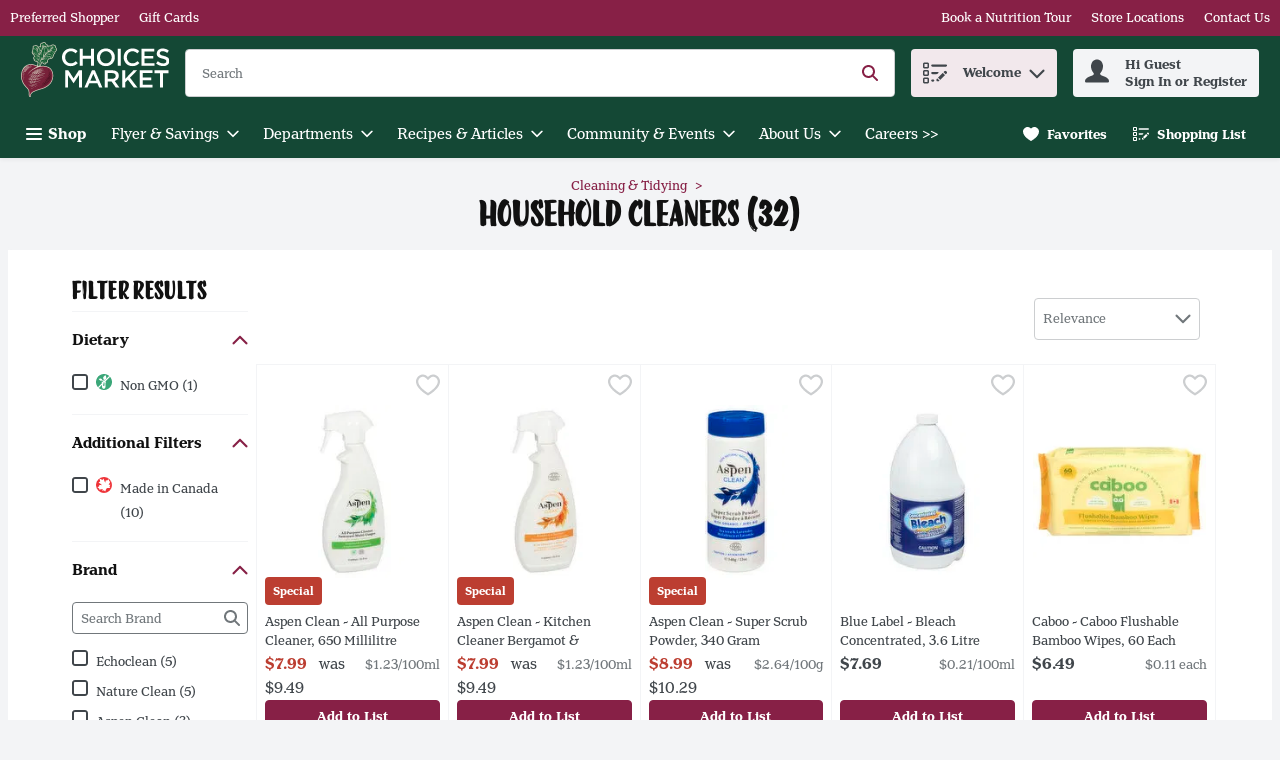

--- FILE ---
content_type: application/javascript; charset=UTF-8
request_url: https://shop.choicesmarkets.com/static/js/bundle.runtime.f620ccc2.js
body_size: 5115
content:
(()=>{"use strict";var e={},o={};function t(a){var r=o[a];if(void 0!==r)return r.exports;var d=o[a]={id:a,loaded:!1,exports:{}};return e[a].call(d.exports,d,d.exports,t),d.loaded=!0,d.exports}t.m=e,(()=>{var e=[];t.O=(o,a,r,d)=>{if(!a){var n=1/0;for(s=0;s<e.length;s++){for(var[a,r,d]=e[s],i=!0,l=0;l<a.length;l++)(!1&d||n>=d)&&Object.keys(t.O).every((e=>t.O[e](a[l])))?a.splice(l--,1):(i=!1,d<n&&(n=d));if(i){e.splice(s--,1);var c=r();void 0!==c&&(o=c)}}return o}d=d||0;for(var s=e.length;s>0&&e[s-1][2]>d;s--)e[s]=e[s-1];e[s]=[a,r,d]}})(),t.n=e=>{var o=e&&e.__esModule?()=>e.default:()=>e;return t.d(o,{a:o}),o},(()=>{var e,o=Object.getPrototypeOf?e=>Object.getPrototypeOf(e):e=>e.__proto__;t.t=function(a,r){if(1&r&&(a=this(a)),8&r)return a;if("object"===typeof a&&a){if(4&r&&a.__esModule)return a;if(16&r&&"function"===typeof a.then)return a}var d=Object.create(null);t.r(d);var n={};e=e||[null,o({}),o([]),o(o)];for(var i=2&r&&a;"object"==typeof i&&!~e.indexOf(i);i=o(i))Object.getOwnPropertyNames(i).forEach((e=>n[e]=()=>a[e]));return n.default=()=>a,t.d(d,n),d}})(),t.d=(e,o)=>{for(var a in o)t.o(o,a)&&!t.o(e,a)&&Object.defineProperty(e,a,{enumerable:!0,get:o[a]})},t.f={},t.e=e=>Promise.all(Object.keys(t.f).reduce(((o,a)=>(t.f[a](e,o),o)),[])),t.u=e=>"static/js/"+({6:"WelcomeModal-ReviewRewardsModal",39:"StoreInformation",123:"Confirmation",145:"PlaceOrderAfterVerify",203:"CA_NutritionProfile",208:"WebCollage",223:"PlanningList",331:"FloatingCmsPreviewWindowChunk",353:"WelcomeModal-DeleteCreditCard",368:"ServerDataRecommendationCarousel",553:"ServerDataProductCardStory",633:"SlideOutChunk",750:"AdvertsPage",828:"WelcomeModal-AddressFinder",838:"SummaryBoxPromotionsV3",885:"MultiItemListModalChunk",900:"PreferencesPage",923:"WelcomeModal-GiftCard",1036:"PageTopperV1",1037:"ConfettiCallbackComponent",1145:"CMSPromotionsGallery",1166:"WelcomeModal-ReserveTimeslot",1199:"WelcomeModal-EntryStep",1209:"Checkout_PaymentSection",1229:"SmartBannerAppleChunk",1330:"Hoc-sp-OnScrollPaginationComponent",1351:"LargePromotionV1",1356:"StandardContentBlock2",1515:"LargeContentBlock",1518:"RegStepTwoPage",1525:"Recipes",1534:"ClientDataProductCardStory",1556:"US_NutritionProfile",1604:"SearchResults",1618:"OrderPaymentConfirmation",1620:"Hoc-sp-ButtonPaginationComponent",1633:"PaymentFailure",1686:"Image",1737:"Checkout_DeliverySection",1820:"WelcomeModal-Geolocation",1826:"Impersonate",1908:"Checkout_ApplePay",2007:"PreviewUrlHandlerChunk",2046:"StackedContentBlock",2154:"PastPurchasesPage",2251:"WelcomeModal-DeleteAccountActiveOrder",2265:"Subscriptions",2283:"Recommendations",2376:"TextButton",2472:"BannerCarousel",2473:"WelcomeModal-ProductMissedPromotionDetails",2567:"LoginRedirect",2588:"HeadingsAndText",2597:"ListDetails",2603:"ProductPageModalChunk",2701:"Checkout_BrainTreeHostedFields",2746:"ProductCardStory",2754:"EU_NutritionProfile",2860:"Checkout_ContactInfoSection",2954:"GlobalSpinnerChunk",3026:"WelcomeModal-DeleteAddress",3054:"SummaryBoxPromotionsV2",3088:"WelcomeModal-FixAddress",3107:"WeeklyAds",3139:"CouponGallery",3150:"ImageWithContentV1",3252:"SilentSignIn",3422:"WelcomeModal-ChangeLanguage",3592:"WelcomeModal-EntryStep2",3692:"Freeform",3701:"ProductDetails",3729:"SupportLoginIssues",3754:"WelcomeModal-TimeslotDeliveryStatusWarning",3812:"WelcomeModal-ShoppingListConfirmation",3873:"TwoProductCard",3881:"NextAvailableTimeslot",3925:"LargePromotion",3953:"CustomerNotificationModalChunk",3975:"WelcomeModal-BlockStep",4009:"WelcomeModal-CartMissedPromotionDetails",4054:"PastPurchasesByCategories",4110:"VideoWithContent",4115:"FavoritesForCategoriesPage",4205:"PageTopperWithFullBackground",4257:"ReCaptchaComponentChunk",4357:"FavoritesByCategoriesPage",4440:"ClientDataRecipe",4501:"MaxLimitModalShoppingRuleChunk",4681:"Checkout",4685:"RecipeDetail",4754:"ProductCategoriesDetails",4817:"Checkout_TimeslotSection",4862:"FavoritesCategories",4878:"WelcomeModal-RecommendedSubstitutionsSearchModal",4879:"ContentPage",4891:"WelcomeModal-PreserveStoreInfoModal",4897:"FirebaseComponent",4911:"ModifyOrderModalShoppingRuleChunk",4994:"SilentRenew",5179:"Sale",5208:"Checkout_CartItems",5303:"WelcomeModal-CannotCopyCartToShoppingList",5310:"WelcomeModal-SpecialRequest",5404:"MyLists",5406:"WelcomeModalChunk",5460:"SmallPromotion",5571:"ProductListing",5612:"WelcomeModal-ChangeStoreModifyWarning",5621:"AddToCartModalShoppingRuleChunk",5711:"ClientDataSmallPromotion",5723:"WelcomeModal-MissingLoyaltyNumber",5757:"WelcomeModal-ShoppingListUnavailable",5769:"WelcomeModal-StoreDetails",5825:"WelcomeModal-ChangeStoreConfirmationCheckout",5841:"StoreLocator",5966:"OrderModifyFailure",5990:"WelcomeModal-ConnectedOrderModals",6063:"TreeBanner",6101:"WelcomeModal-AddNewAddress",6258:"SmartBannerAndroidChunk",6272:"MyAccount",6300:"PlaceOrderCallback",6326:"ConfettiComponent",6401:"Checkout_VouchersSection",6405:"InformationModalsChunk",6457:"CartReview",6482:"TimeSlotExpiryModalChunk",6536:"ImageTextButton",6563:"CategoryProducts",6626:"CMSPreview",6718:"PromotionDetailsPage",6827:"WelcomeModal-ReserveNewTimeslot",6854:"HeroBannerV1",7003:"ImageWithContent",7013:"Departments",7034:"ProductPromotionsModalChunk",7176:"WelcomeModal-LoginStep",7178:"MyOrders",7202:"PageTopperWithFullBackgroundV1",7205:"SummaryBoxPromotionsV1",7301:"Flyer",7316:"ContactUs",7329:"`PageTopper`",7337:"AUS_NutritionProfile",7577:"WelcomeModal-ErrorInfo",7666:"SurveyPage",7676:"PastPurchasesForCategories",7685:"WelcomeModal-PDPListTooltip",7902:"WelcomeModal-AgeGate",7910:"SignInCallback",8016:"ClientDataLargePromotion",8023:"Legacy_ProductCard",8082:"InterimModalContent",8233:"ClientDataRecommendationCarousel",8331:"ErrorToastChunk",8346:"SmallCarousel",8396:"HeroBanner",8410:"AddToCartNotificationShoppingRuleChunk",8424:"ServerDataRecipe",8567:"WelcomeModal-DeleteAccount",8726:"DigitalCoupons",8753:"OrderDetails",8775:"ProductCardStoryV1",8785:"Checkout_GooglePay",8786:"StandardContentBlock1",9056:"WelcomeModal-ChangeStoreConfirmation",9109:"CallToAction",9114:"Checkout_Paypal",9265:"DigitalCouponsChunk",9397:"ModifyPaymentCallback",9477:"PaymentSuccess",9527:"Unsupported",9794:"PageHeader",9886:"CartProductMissedPromotions",9945:"Video",9969:"PromotionsPage"}[e]||e)+"."+{6:"0fd9fb98",39:"201c27d6",123:"595a87d0",145:"4454c463",203:"a3827bde",208:"b8fded88",223:"283ffbf5",331:"e5122fe7",353:"117543e6",368:"f1e6ce0d",553:"fab3a3bd",633:"c617bf24",750:"3cebbda7",828:"9c93cc4a",838:"5abf0404",885:"8356c9e7",900:"b783ed4c",923:"73c1b4c6",1036:"d21bc1bc",1037:"490b76c0",1145:"df05ded7",1166:"214f01d4",1199:"733414d6",1209:"be1f3dcb",1229:"b11b5b6a",1330:"826d0030",1351:"e020b50d",1356:"8be73c41",1460:"3b813000",1515:"16f19c48",1518:"d20f6b3b",1525:"65024d6b",1534:"d2ad6806",1556:"3392f26f",1604:"46b457c3",1618:"e3eb31ae",1620:"809f4678",1633:"eafda600",1686:"8dcb57d7",1737:"1e2a7e85",1820:"8d651bd1",1826:"d45503fa",1908:"076bb893",2007:"4002c680",2046:"52849732",2154:"8206df4d",2251:"88e5d62b",2265:"bdef29b4",2283:"448378d5",2376:"8258b16d",2472:"11ee8b58",2473:"e85a9c46",2567:"68f87f85",2588:"319fb05e",2597:"5924bb30",2603:"26571372",2701:"b1f56ccd",2746:"9a0e424f",2754:"2eeb8b01",2792:"9ded2e5c",2860:"d4755486",2954:"d4091090",3026:"fee6c0d9",3054:"83777ac4",3088:"9ed8f31c",3107:"59cdb260",3139:"527d9ce3",3150:"de54d6bf",3252:"2525810e",3422:"a2a2c5df",3592:"3a2b1f29",3692:"66f534da",3701:"5ce8aab1",3729:"645a150f",3754:"b2723ada",3812:"7c97dada",3873:"6bb4eada",3881:"07039eb3",3925:"63942252",3953:"0bf96462",3975:"cafc111b",4009:"9159f927",4054:"804cf4d0",4110:"a0f2e505",4115:"fb0d9b4b",4205:"82d5aebd",4257:"de99d7db",4357:"8ed6dba0",4440:"cff4290d",4501:"612163d6",4613:"c4964572",4681:"1b127064",4685:"e3d4056e",4754:"404714b0",4817:"a37568e8",4862:"6d3ebb22",4878:"9d7f807d",4879:"83908ded",4891:"699dda4d",4897:"57246141",4911:"7cc8c257",4994:"694a08fe",5179:"37495b00",5208:"968c650a",5303:"91bcb0ed",5310:"3be965ba",5404:"ea85538b",5406:"cfb6e662",5422:"b4734866",5460:"7cf6c20d",5571:"83006181",5612:"abd6284a",5621:"63105470",5711:"9200bac4",5723:"0ce8dc25",5757:"6273d7ec",5769:"f73f3858",5825:"7303fc52",5841:"08b4b0c7",5966:"d4f542b2",5990:"7953cf52",6063:"d9374183",6101:"54aefa08",6258:"2be48bcc",6272:"7602a4de",6300:"03543097",6326:"00784757",6401:"5f7e5e04",6405:"a902d521",6457:"633c4694",6482:"83f22773",6536:"8068d4e7",6563:"fe457333",6626:"2dca1d7e",6718:"3725cd67",6827:"63e315fc",6854:"4a10d2db",7003:"d843d65f",7013:"277d8124",7034:"0a5732a2",7176:"222321e2",7178:"4218c81d",7202:"863344e2",7205:"0c9e8593",7301:"b9d031b6",7316:"415f32ab",7329:"4ed3c90e",7337:"e0e03e05",7577:"2402c444",7666:"3c59fb95",7676:"c3c52926",7685:"6002a53d",7902:"93821d69",7910:"7bd5e784",8016:"6b3f589d",8023:"3a1adec6",8082:"0a88148f",8233:"e886258d",8331:"3dc2f8af",8346:"dde65b27",8396:"b672d8fb",8410:"06124b8b",8424:"b3efe4d9",8567:"485f3cb1",8726:"6d8d098b",8753:"0c6e3e3f",8775:"ad44282e",8785:"fb672fef",8786:"8a0dddce",9056:"3d0662cb",9109:"2232f838",9114:"fc663d3e",9265:"788f4846",9397:"92f3c373",9477:"1792b254",9527:"d77e56f9",9679:"2f4d6fbd",9794:"55ad7f88",9886:"f4d98228",9945:"ef377673",9969:"d4babb48"}[e]+".chunk.js",t.g=function(){if("object"===typeof globalThis)return globalThis;try{return this||new Function("return this")()}catch(e){if("object"===typeof window)return window}}(),t.hmd=e=>((e=Object.create(e)).children||(e.children=[]),Object.defineProperty(e,"exports",{enumerable:!0,set:()=>{throw new Error("ES Modules may not assign module.exports or exports.*, Use ESM export syntax, instead: "+e.id)}}),e),t.o=(e,o)=>Object.prototype.hasOwnProperty.call(e,o),(()=>{var e={},o="v8.ui.storefront:";t.l=(a,r,d,n)=>{if(e[a])e[a].push(r);else{var i,l;if(void 0!==d)for(var c=document.getElementsByTagName("script"),s=0;s<c.length;s++){var f=c[s];if(f.getAttribute("src")==a||f.getAttribute("data-webpack")==o+d){i=f;break}}i||(l=!0,(i=document.createElement("script")).charset="utf-8",i.timeout=120,t.nc&&i.setAttribute("nonce",t.nc),i.setAttribute("data-webpack",o+d),i.src=a),e[a]=[r];var u=(o,t)=>{i.onerror=i.onload=null,clearTimeout(b);var r=e[a];if(delete e[a],i.parentNode&&i.parentNode.removeChild(i),r&&r.forEach((e=>e(t))),o)return o(t)},b=setTimeout(u.bind(null,void 0,{type:"timeout",target:i}),12e4);i.onerror=u.bind(null,i.onerror),i.onload=u.bind(null,i.onload),l&&document.head.appendChild(i)}}})(),t.r=e=>{"undefined"!==typeof Symbol&&Symbol.toStringTag&&Object.defineProperty(e,Symbol.toStringTag,{value:"Module"}),Object.defineProperty(e,"__esModule",{value:!0})},t.nmd=e=>(e.paths=[],e.children||(e.children=[]),e),t.p="/",(()=>{var e={3666:0};t.f.j=(o,a)=>{var r=t.o(e,o)?e[o]:void 0;if(0!==r)if(r)a.push(r[2]);else if(3666!=o){var d=new Promise(((t,a)=>r=e[o]=[t,a]));a.push(r[2]=d);var n=t.p+t.u(o),i=new Error;t.l(n,(a=>{if(t.o(e,o)&&(0!==(r=e[o])&&(e[o]=void 0),r)){var d=a&&("load"===a.type?"missing":a.type),n=a&&a.target&&a.target.src;i.message="Loading chunk "+o+" failed.\n("+d+": "+n+")",i.name="ChunkLoadError",i.type=d,i.request=n,r[1](i)}}),"chunk-"+o,o)}else e[o]=0},t.O.j=o=>0===e[o];var o=(o,a)=>{var r,d,[n,i,l]=a,c=0;if(n.some((o=>0!==e[o]))){for(r in i)t.o(i,r)&&(t.m[r]=i[r]);if(l)var s=l(t)}for(o&&o(a);c<n.length;c++)d=n[c],t.o(e,d)&&e[d]&&e[d][0](),e[d]=0;return t.O(s)},a=self.__LOADABLE_LOADED_CHUNKS__=self.__LOADABLE_LOADED_CHUNKS__||[];a.forEach(o.bind(null,0)),a.push=o.bind(null,a.push.bind(a))})()})();